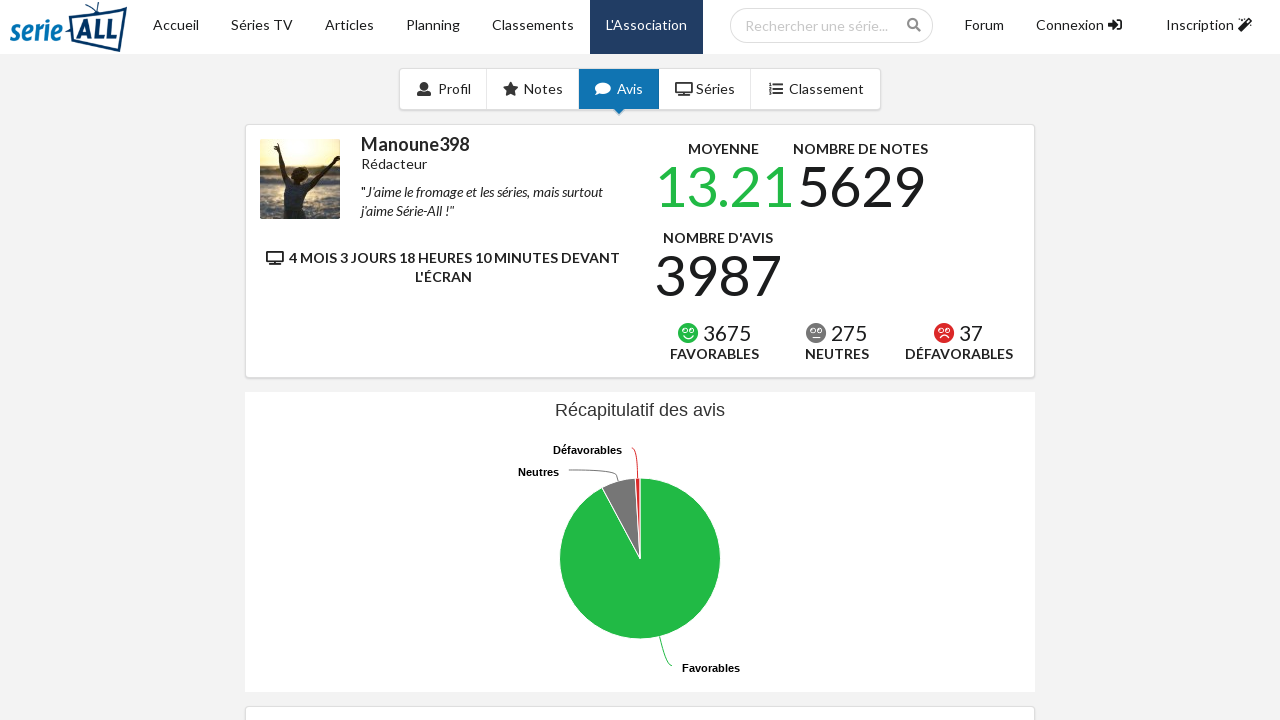

--- FILE ---
content_type: text/html; charset=UTF-8
request_url: https://serieall.fr/profil/manoune398/avis?episode=4
body_size: 14937
content:
<script src="//cdnjs.cloudflare.com/ajax/libs/highcharts/6.0.6/highcharts.js" charset="utf-8"></script>
<script  type="text/javascript">
    function igpzwmdfocvkblasyejqxtnhr_create(data) {
        igpzwmdfocvkblasyejqxtnhr_rendered = true;
        document.getElementById("igpzwmdfocvkblasyejqxtnhr_loader").style.display = 'none';
        window.igpzwmdfocvkblasyejqxtnhr = new Highcharts.Chart("igpzwmdfocvkblasyejqxtnhr", {
            series: data,
            "credits":{"enabled":false},"title":{"text":"R\u00e9capitulatif des avis"},"xAxis":{"categories":["Favorables","Neutres","D\u00e9favorables"]}
        });
    }
        let igpzwmdfocvkblasyejqxtnhr_rendered = false;
let igpzwmdfocvkblasyejqxtnhr_load = function () {
    if (document.getElementById("igpzwmdfocvkblasyejqxtnhr") && !igpzwmdfocvkblasyejqxtnhr_rendered) {
                    igpzwmdfocvkblasyejqxtnhr_create([{"color":["#21BA45","#767676","#db2828"],"data":[{"name":"Favorables","y":3675,"color":"#21BA45"},{"name":"Neutres","y":275,"color":"#767676"},{"name":"D\u00e9favorables","y":37,"color":"#db2828"}],"name":"Avis","type":"pie"}])
            }
};
window.addEventListener("load", igpzwmdfocvkblasyejqxtnhr_load);
document.addEventListener("turbolinks:load", igpzwmdfocvkblasyejqxtnhr_load);
</script>
<!DOCTYPE html>
<html lang="fr">
<head>
    <meta http-equiv="Content-Type" content="text/html; charset=utf-8">
<meta name="viewport" content="width=device-width, initial-scale=1">

<title>Profil de Manoune398 - Série-All</title>
<meta name="description" content="" />


<link rel="icon" href="/images/logo_v2.ico">

<!-- CSS -->
<link media="all" type="text/css" rel="stylesheet" href="https://cdn.jsdelivr.net/npm/semantic-ui@2.4.2/dist/semantic.min.css">
<link media="all" type="text/css" rel="stylesheet" href="https://serieall.fr/css/libs/jquery-ui.css">
<link media="all" type="text/css" rel="stylesheet" href="https://serieall.fr/css/libs/jquery.dataTables.min.css">

<link rel="stylesheet" type="text/css" href="/slick/slick/slick.css"/>
<link rel="stylesheet" type="text/css" href="/slick/slick/slick-theme.css"/>

<link media="all" type="text/css" rel="stylesheet" href="https://serieall.fr/css/fontawesome-free-5.8.2-web/css/all.min.css">
<link media="all" type="text/css" rel="stylesheet" href="https://serieall.fr/css/style.css">

<!-- Matomo -->
<script type="text/javascript">
  var _paq = window._paq || [];
  /* tracker methods like "setCustomDimension" should be called before "trackPageView" */
  _paq.push(['trackPageView']);
  _paq.push(['enableLinkTracking']);
  (function() {
    var u="//analytics.serieall.fr/";
    _paq.push(['setTrackerUrl', u+'matomo.php']);
    _paq.push(['setSiteId', '1']);
    var d=document, g=d.createElement('script'), s=d.getElementsByTagName('script')[0];
    g.type='text/javascript'; g.async=true; g.defer=true; g.src=u+'matomo.js'; s.parentNode.insertBefore(g,s);
  })();
</script>
<!-- End Matomo Code -->
</head>
<body>
    <div class="ui sidebar vertical menu">
        <div class="item">
            <div class="ui search mobile showDropdown">
                <div class="ui icon input">
                    <input class="prompt" type="text" placeholder="Rechercher une série...">
                    <i class="search icon"></i>
                </div>
                <div class="results"></div>
            </div>
        </div>
        <a href="https://serieall.fr" class="item
                   ">
            <i class="home icon"></i>
            Accueil
        </a>
        <a href="https://serieall.fr/series" class="item
           ">
            <i class="tv icon"></i>
            Séries TV
        </a>
        <a href="https://serieall.fr/articles" class="item
            ">
            <i class="file text outline icon"></i>
            Articles
        </a>
        <a href="https://serieall.fr/planning" class="item
            ">
            <i class="calendar icon"></i>
            Planning
        </a>
        <a href="https://serieall.fr/classements" class="item
            ">
            <i class="trophy icon"></i>
            Classements
        </a>
        <a href="https://serieall.fr/association" class="b-darkBlueSA t-white item
            ">
            <i class="building icon"></i>
            L'Association
        </a>
        <a href="https://forum.serieall.fr" class="item
            ">
            <i class="comment icon"></i>
            Forum
        </a>
                    <a class="clickLogin item">
                Connexion
                <i class="sign in icon"></i>
            </a>
            <a class="clickRegister item">
                Inscription
                <i class="wizard icon"></i>
            </a>
            </div>
    <div class="pushable">
        <div class="ui tablet only mobile only grid header">
            <div class="ui secondary pointing fluid menu">
                <a class="item sidebarIcon"><i class="big sidebar icon"></i>Menu</a>
                <div class="right secondary pointing stackable menu">
                    <a href="/"><img src="/images/logo_v2_ho.png" alt="logo_serieall" height="50px"/></a>
                </div>
            </div>
        </div>
        <div class="ui computer only grid header">
            <div class="ui  secondary pointing fluid stackable menu" id="header">
                <a href="/"><img src="/images/logo_v2_ho.png" alt="logo_serieall" height="50px"/></a>
                <a href="https://serieall.fr" class="item
                    ">
                    Accueil
                </a>
                <a href="https://serieall.fr/series" class="item
                    ">
                    Séries TV
                </a>
                <a href="https://serieall.fr/articles" class="item
                   ">
                    Articles
                </a>
                <a href="https://serieall.fr/planning" class="item
                   ">
                    Planning
                </a>
                <a href="https://serieall.fr/classements" class="item
                    ">
                    Classements
                </a>
                <a href="https://serieall.fr/association" class="b-darkBlueSA t-white item
                    ">
                    L'Association
                </a>
                <div class="right secondary pointing stackable menu">
                    <div class="item ui scrolling search dropdown showDropdown">
                        <div class="ui icon input">
                            <input class="prompt" placeholder="Rechercher une série...">
                            <i class="search icon"></i>
                        </div>
                        <div class="results"></div>
                    </div>

                    <a href="https://forum.serieall.fr" class="item
                        ">
                        Forum
                    </a>
                                            <a class="clickLogin item
                            ">
                            <div>
                                Connexion
                                <i class="sign in icon"></i>
                            </div>
                        </a>
                        <a class="clickRegister item
                            ">
                            <div>
                                Inscription
                                <i class="wizard icon"></i>
                            </div>
                        </a>
                                    </div>
            </div>
        </div>

        
        
        <div class="ui centered stackable grid" id="content">
                <div class="ui ten wide column">
        <div class="ui center aligned">
            <div class="ui stackable compact pointing menu">
                <a class="item" href="https://serieall.fr/profil/manoune398">
                    <i class="user icon"></i>
                    Profil
                </a>
                <a class="item" href="https://serieall.fr/profil/manoune398/notes">
                    <i class="star icon"></i>
                    Notes
                </a>
                <a class="active item">
                    <i class="comment icon"></i>
                    Avis
                </a>
                <a class="item" href="https://serieall.fr/profil/manoune398/series">
                    <i class="tv icon"></i>
                    Séries
                </a>
                <a class="item" href="https://serieall.fr/profil/manoune398/classements">
                    <i class="ordered list icon"></i>
                    Classement
                </a>
                            </div>
        </div>

        <div class="ui segment">
            <div class="ui grid stackable">
                <div class="eight wide column">
                    <div class="ui items">
                        <div class="item">
                            <span class="ui tiny image">
                                <img src="https://secure.gravatar.com/avatar/ed2a3d71379b68e8435a08ce988a925c?s=80&amp;r=g&amp;d=identicon" alt="Avatar de Manoune398">
                            </span>
                            <div class="content">
                                <a class="header">Manoune398</a><br />
                                <span class="ui purple text">Rédacteur</span>
                                <div class="description">
                                    <p>"<i>J&#039;aime le fromage et les séries, mais surtout j&#039;aime Série-All !"</i></p>
                                </div>
                            </div>
                        </div>
                        <div class="ui statistic">
                            <div class="label">
                                <i class="tv icon"></i>
                                4 mois 3 jours 18 heures 10 minutes devant l'écran
                            </div>
                        </div>
                    </div>
                </div>
                <div class="ui center aligned eight wide column">
                    <div class="ui three statistics">
                        <div class="ui statistic">
                            <div class="label">
                                Moyenne
                            </div>
                            <div class="value">
                                <span class="ui t-green">13.21</span>
                            </div>
                        </div>
                        <div class="ui statistic">
                            <div class="label">
                                Nombre de notes
                            </div>
                            <div class="value">
                                5629
                            </div>
                        </div>
                        <div class="ui statistic">
                            <div class="label">
                                Nombre d'avis
                            </div>
                            <div class="value">
                                3987
                            </div>
                        </div>
                    </div>
                    <br>
                    <div class="ui mini three statistics">
                        <div class="statistic">
                            <div class="value">
                                <i class="green smile icon"></i>
                                                                    3675
                                                            </div>
                            <div class="label">
                                Favorables
                            </div>
                        </div>
                        <div class="statistic">
                            <div class="value">
                                <i class="grey meh icon"></i>
                                                                    275
                                                            </div>
                            <div class="label">
                                Neutres
                            </div>
                        </div>
                        <div class="statistic">
                            <div class="value">
                                <i class="red frown icon"></i>
                                                                    37
                                                            </div>
                            <div class="label">
                                Défavorables
                            </div>
                        </div>
                    </div>
                </div>
            </div>
        </div>
        <div class="chartMean column">
            <div id="igpzwmdfocvkblasyejqxtnhr"  style='height: 300px !important;' >
</div>
<div id="igpzwmdfocvkblasyejqxtnhr_loader" style="
    display: flex;
    justify-content: center;
    opacity: 1;
    align-items: center;
    height: 300px;
    
">
    <svg width="50" height="50" viewBox="0 0 38 38" xmlns="http://www.w3.org/2000/svg">
        <defs>
            <linearGradient x1="8.042%" y1="0%" x2="65.682%" y2="23.865%" id="a">
                <stop stop-color="#22292F" stop-opacity="0" offset="0%"/>
                <stop stop-color="#22292F" stop-opacity=".631" offset="63.146%"/>
                <stop stop-color="#22292F" offset="100%"/>
            </linearGradient>
        </defs>
        <g fill="none" fill-rule="evenodd">
            <g transform="translate(1 1)">
                <path d="M36 18c0-9.94-8.06-18-18-18" id="Oval-2" stroke="url(#a)" stroke-width="2">
                    <animateTransform
                        attributeName="transform"
                        type="rotate"
                        from="0 18 18"
                        to="360 18 18"
                        dur="0.9s"
                        repeatCount="indefinite" />
                </path>
                <circle fill="#22292F" cx="36" cy="18" r="1">
                    <animateTransform
                        attributeName="transform"
                        type="rotate"
                        from="0 18 18"
                        to="360 18 18"
                        dur="0.9s"
                        repeatCount="indefinite" />
                </circle>
            </g>
        </g>
    </svg>
</div>

        </div>

        <div id="segmentShow" class="ui segment">
            <h1>Avis sur les séries</h1>
            <div class="ui floating labeled icon dropdown filterShow button">
    <i class="filter icon"></i>
    <span class="text">Filtrer</span>
    <div class="menu">
        <div class="item" data-value="all">
            <i class="comments icon"></i>
            Tous les avis
        </div>
        <div class="item" data-value="1">
            <i class="green smile icon"></i>
            Avis favorables
        </div>
        <div class="item" data-value="2">
            <i class="grey meh icon"></i>
            Avis neutres
        </div>
        <div class="item" data-value="3">
            <i class="red frown icon"></i>
            Avis défavorables
        </div>
    </div>
</div>

<div class="ui floating labeled icon dropdown filterShow button">
    <i class="sort icon"></i>
    <span class="text">Trier</span>
    <div class="menu">
        <div class="item" data-value="1">
            <i class="sort alphabet down icon"></i>
            Par nom de série
        </div>
        <div class="item" data-value="2">
            <i class="clock icon"></i>
            Par chronologie
        </div>
    </div>
</div>

            <div id="cardsShows" class="ui basic segment">
                <div id="cardsRates" class="ui four stackable cards">
                    <div class="card">
                <div class="image">
                                            <img src="/images/original/13-reasons-why-banner.jpg" alt="Image de la série">
                                    </div>
                <div class="content">
                                            <a class="header" href="https://serieall.fr/serie/13-reasons-why">13 Reasons Why</a>
                                    </div>
                <div class="extra">
                    <b>Avis
                                                    <span class="t-grey">Neutre</span>
                                            </b><br>
                    <a class="readAvis" modal="Show-1835"  href="#">Lire l'avis</a>
                </div>
            </div>

            <div id="Show-1835" class="ui modal">
                <div class="header">L'avis de Manoune398 sur
                                            13 Reasons Why
                     </div>
                <div class="content">
                    <p>Difficile de conseiller une s&eacute;rie &agrave; quelqu&#39;un en lui demandant de seulement regarder les deux premi&egrave;res saisons... Mais c&#39;est pourtant le cas.&nbsp;<em>13 Reasons Why&nbsp;</em>avait bien commenc&eacute;, adaptant le roman dans un ton amer, dur et juste. Les probl&egrave;mes auxquels font face les adolescents sont tr&egrave;s bien expos&eacute;s puis explor&eacute;s, parfois avec maladresse mais toujours avec de l&#39;honn&ecirc;tet&eacute;. Le pari &eacute;tait risqu&eacute;, mais la deuxi&egrave;me saison vaut le coup, pour avoir complexifi&eacute;&nbsp;les personnages et leurs vies, avec en fond le th&egrave;me r&eacute;current du consentement et un rapport pertinent de la r&eacute;alit&eacute;.</p>

<p>Puis, il y a la troisi&egrave;me saison... Et on ne parle plus de la m&ecirc;me chose. Si c&#39;&eacute;tait seulement une baisse de qualit&eacute;, ce serait encore envisageable de conseiller la s&eacute;rie, mais le probl&egrave;me devient moral. Les d&eacute;cisions que prennent les personnages, le choix de la narration et ce qui se passe au fil des &eacute;pisodes fait vraiment peur, surtout apr&egrave;s deux saisons dans lesquelles on peut se retrouver et se questionner. L&#39;&eacute;pisode final est scandaleux &agrave; mon sens. Ensuite, la quatri&egrave;me saison n&#39;est pas aussi terrible mais elle est tout de m&ecirc;me tr&egrave;s tr&egrave;s moyenne. La d&eacute;pression et les autres th&egrave;mes autrefois abord&eacute;s avec raison et sensibilit&eacute; ne servent que l&#39;histoire et les besoins dramatiques/th&eacute;&acirc;traux de la s&eacute;rie.&nbsp;</p>

<p>La s&eacute;rie est un g&acirc;chis, elle s&#39;est perdue dans les m&eacute;andres des pires&nbsp;<em>teen shows&nbsp;</em>en essayant de toujours faire plus triste, dramatique ou sombre. &Agrave; vouloir parler de tout, elle finit par ne parler de rien et manque cruellement de finesse et de relief dans ses dialogues et ses intrigues.</p>

<p>Donc oui, je conseille les deux premi&egrave;res saisons qui correspondent un &agrave; arc entier. En revanche, les deux derni&egrave;res sont &agrave; oublier, voire &agrave; bannir.</p>

                </div>
            </div>
                    <div class="card">
                <div class="image">
                                            <img src="/images/original/30-rock-banner.jpg" alt="Image de la série">
                                    </div>
                <div class="content">
                                            <a class="header" href="https://serieall.fr/serie/30-rock">30 Rock</a>
                                    </div>
                <div class="extra">
                    <b>Avis
                                                    <span class="t-green">Favorable</span>
                                            </b><br>
                    <a class="readAvis" modal="Show-122"  href="#">Lire l'avis</a>
                </div>
            </div>

            <div id="Show-122" class="ui modal">
                <div class="header">L'avis de Manoune398 sur
                                            30 Rock
                     </div>
                <div class="content">
                    <p><em>30 Rock&nbsp;</em>est une s&eacute;rie sur la t&eacute;l&eacute;vision, elle est absolument am&eacute;ricaine de bout en bout et demande de l&#39;humour r&eacute;f&eacute;rentiel et orient&eacute; culture US. Elle oublie la&nbsp;<em>writer&#39;s room&nbsp;</em>durant les deux derni&egrave;res saisons et devient de plus en plus orient&eacute;e Jack et Liz, mais &ccedil;a reste une s&eacute;rie bien &eacute;crite, rythm&eacute;e, avec une bonne distribution et des id&eacute;es cr&eacute;atives. Je n&#39;&eacute;tais pas hyper triste de quitter la s&eacute;rie &agrave; sa fin et je ne pense pas que les personnages soient les plus attachants qui soient, pourtant j&#39;ai appr&eacute;ci&eacute; leur compagnie, la place de New York et les blagues m&eacute;ta.&nbsp;<em>30 Rock&nbsp;</em>est quand m&ecirc;me bien cibl&eacute;e, mais elle fonctionne.</p>

                </div>
            </div>
                    <div class="card">
                <div class="image">
                                            <img src="/images/original/a-to-z-banner.jpg" alt="Image de la série">
                                    </div>
                <div class="content">
                                            <a class="header" href="https://serieall.fr/serie/a-to-z">A to Z</a>
                                    </div>
                <div class="extra">
                    <b>Avis
                                                    <span class="t-grey">Neutre</span>
                                            </b><br>
                    <a class="readAvis" modal="Show-1109"  href="#">Lire l'avis</a>
                </div>
            </div>

            <div id="Show-1109" class="ui modal">
                <div class="header">L'avis de Manoune398 sur
                                            A to Z
                     </div>
                <div class="content">
                    Sympathique, mais j'avoue n'avoir pas ressenti le petit truc qui fait tomber sous le charme. Je ne suis pas sûre de regarder tous les épisodes, il va falloir qu'elle fasse ses preuves.
                </div>
            </div>
                    <div class="card">
                <div class="image">
                                            <img src="/images/original/agatha-all-along-138501-banner.jpg" alt="Image de la série">
                                    </div>
                <div class="content">
                                            <a class="header" href="https://serieall.fr/serie/agatha-all-along-138501">Agatha All Along</a>
                                    </div>
                <div class="extra">
                    <b>Avis
                                                    <span class="t-green">Favorable</span>
                                            </b><br>
                    <a class="readAvis" modal="Show-2661"  href="#">Lire l'avis</a>
                </div>
            </div>

            <div id="Show-2661" class="ui modal">
                <div class="header">L'avis de Manoune398 sur
                                            Agatha All Along
                     </div>
                <div class="content">
                    <p>Pas friande du MCU mais cible parfaite de toute s&eacute;rie fantastique&nbsp;<em>witchy</em>, je ne pouvais r&eacute;sister &agrave;&nbsp;<em>Agatha All Along</em>. Je ne savais pas trop &agrave; quoi m&#39;attendre, s&ucirc;rement &agrave; quelque chose de divertissant, sympathique pour l&#39;automne et la&nbsp;<em>spooky season</em>, sans trop d&#39;engagement. Et le d&eacute;but correspond &agrave; cela. Cependant, plus les &eacute;pisodes avancent et plus l&#39;histoire happe, les personnages aussi, et l&#39;&eacute;motion se fait une place. Kathryn Hahn, qui est toujours g&eacute;niale, l&#39;est encore plus ici ; elle &eacute;tait faite pour ce r&ocirc;le et son amusement se ressent, tout comme son engagement. Les autres personnages (notamment Lilia) ne sont pas en reste et la dynamique de groupe fonctionne. Il y a des myst&egrave;res, de l&#39;humour, de la magie... L&#39;ensemble est bien ficel&eacute;, prenant, &ccedil;a fait vraiment plaisir. Je me suis beaucoup amus&eacute;e mais j&#39;ai aussi &eacute;t&eacute; touch&eacute;e. Une s&eacute;rie que je pourrais regarder de nouveau, sans probl&egrave;me !</p>

                </div>
            </div>
            </div>

    <div id="paginateShow" class="ui center aligned p-1">
        <div class="ui pagination menu">
        
                    <div class="disabled item">&laquo;</div>
        
        
                    
            
            
                                                                        <a class="active item">1</a>
                                                                                <a class="item" href="https://serieall.fr/profil/manoune398/avis?show=2">2</a>
                                                                                <a class="item" href="https://serieall.fr/profil/manoune398/avis?show=3">3</a>
                                                                                <a class="item" href="https://serieall.fr/profil/manoune398/avis?show=4">4</a>
                                                                                <a class="item" href="https://serieall.fr/profil/manoune398/avis?show=5">5</a>
                                                                                <a class="item" href="https://serieall.fr/profil/manoune398/avis?show=6">6</a>
                                                                                <a class="item" href="https://serieall.fr/profil/manoune398/avis?show=7">7</a>
                                                                                <a class="item" href="https://serieall.fr/profil/manoune398/avis?show=8">8</a>
                                                                                <a class="item" href="https://serieall.fr/profil/manoune398/avis?show=9">9</a>
                                                                                <a class="item" href="https://serieall.fr/profil/manoune398/avis?show=10">10</a>
                                                                    
                            <div class="disabled item">...</div>
            
            
                                
            
            
                                                                        <a class="item" href="https://serieall.fr/profil/manoune398/avis?show=23">23</a>
                                                                                <a class="item" href="https://serieall.fr/profil/manoune398/avis?show=24">24</a>
                                                        
        
                    <a class="item" href="https://serieall.fr/profil/manoune398/avis?show=2" rel="next">&raquo;</a>
            </div>

    </div>
            </div>
        </div>

        <div id="segmentSeason" class="ui segment">
            <h1>Avis sur les saisons</h1>
            <div class="ui floating labeled icon dropdown filterSeason button">
    <i class="filter icon"></i>
    <span class="text">Filtrer</span>
    <div class="menu">
        <div class="item" data-value="all">
            <i class="comments icon"></i>
            Tous les avis
        </div>
        <div class="item" data-value="1">
            <i class="green smile icon"></i>
            Avis favorables
        </div>
        <div class="item" data-value="2">
            <i class="grey meh icon"></i>
            Avis neutres
        </div>
        <div class="item" data-value="3">
            <i class="red frown icon"></i>
            Avis défavorables
        </div>
    </div>
</div>

<div class="ui floating labeled icon dropdown filterSeason button">
    <i class="sort icon"></i>
    <span class="text">Trier</span>
    <div class="menu">
        <div class="item" data-value="1">
            <i class="sort alphabet down icon"></i>
            Par nom de série
        </div>
        <div class="item" data-value="2">
            <i class="clock icon"></i>
            Par chronologie
        </div>
    </div>
</div>

                <div id="cardsSeasons" class="ui basic segment">
                    <div id="cardsRates" class="ui four stackable cards">
                    <div class="card">
                <div class="image">
                                        <img src="/images/original/13-reasons-why-banner.jpg" alt="Image de la série">
                                    </div>
                <div class="content">
                                            <a class="header" href="https://serieall.fr/saison/13-reasons-why/1"> 13 Reasons Why Saison 1</a>
                                    </div>
                <div class="extra">
                    <b>Avis
                                                    <span class="t-green">Favorable</span>
                                            </b><br>
                    <a class="readAvis" modal="Season-1835"  href="#">Lire l'avis</a>
                </div>
            </div>

            <div id="Season-1835" class="ui modal">
                <div class="header">L'avis de Manoune398 sur
                                            13 Reasons Why / Saison 1
                     </div>
                <div class="content">
                    J'ai lu le livre (en version originale, en plus) il y environ deux ans de cela, donc j'ai été curieuse de voir l'adaptation télévisée.

Je me souviens avoir été perplexe après la lecture du livre, et j'ai ressenti le même malaise lors du visionnage. En fait, le format est original mais il est un peu sensationnaliste : "welcome to your tape".

C'est un paradoxe qui me gêne un petit peu ; la série est très bonne, honnêtement. Les acteurs jouent très bien, les thèmes de la (non-)communication, des secrets, de l'importance de cet âge si particulier, de comment la vie peut basculer sans même que l'on s'en rende compte, de l'affirmation de soi, de savoir faire la part des choses, de la dépression, du suicide, du viol... Et puis, on a ce côté très "fiction" qui ressort avec le fait qu'une fille qui vient de se suicider passe des cassettes où elle raconte toutes les horreurs qui lui sont arrivées, mais que ce ne soit qu'avec la onzième personne que la situation change. Alors que les dix autres personnes, plus ou moins, ne sont pas des monstres... Tony revient d'ailleurs à la réalité dans le dernier épisode. On se dit : "mais pourquoi pas avant, c'est stupide." 

Enfin, il y aura une seconde saison, inutile, selon moi, car elle aurait été beaucoup plus efficace en mini-série, et par efficace j'entends pour les spectateurs, en tant qu'outil de sensibilisation et de prévention. Mais comme notre beau monde tout capitaliste n'est pas aussi humain que je pourrais l'espérer, Netflix fera une seconde saison. C'est un peu dommage, elle aurait mérité un petit ton doux-amer pour sa fin.

Non, cette série est bonne, elle est bouleversante et très nuancée, elle démontre parfaitement des personnages normaux, très humains, dans toute leur complexité. Et Hannah, elle a aussi fait des erreurs et des choix qui l'ont conduit à cet acte. J'ai aimé cela. Qu'elle ait aussi cru voir des choses qui ne se sont pas passées comme telles. Qu'elle était malheureuse et qu'elle avait le droit de choisir ce qui lui convenait ou non (comme le poème publié par exemple, qui semble anodin). Il n'y a pas de raison précise, même après le visionnage des cassettes. C'est elle, et tout le monde l'a laissée, personne ne l'a rattrapée. C'est juste une escalade d'événements qui s'enchaînent, malgré elle et malgré eux (à part Bryce bien sûr). J'ai aussi "adoré" la place des adultes, c'est-à-dire des gens assez inutiles qui ont fait peut-être plus de mal que les adolescents. Parce que eux, ils auraient du comprendre et se douter que tout le monde n'était pas bien traité. Kat le dit bien lors de sa déposition. Et Mr. Porter, Jessica le résume bien : "you saw what it's like when a girl asks for help" C'est ça qui m'a fait le plus bondir, et j'espère que certains y verront là l'opportunité de se comporter différemment.

Des vrais cons, des petits cons parce qu'ils ont dix-sept ans, des petits cons parce qu'ils n'ont pas confiance en eux, des adolescents qui ne se parlent pas, ne se regardent pas, croient qu'ils ne font pas de mal.

Mais toutes les actions ont des conséquences.

Je la recommande, mais je pense que les âmes fragiles/sensibles qui sont dans cette période de l'adolescence, doivent en parler et ne par regarder trop d'épisodes à la fois. Car même moi, ça m'a rappelé des choses mais honnêtement, ça m'a aussi fait l'effet d'une petite thérapie. Mais je suis plus vieille, donc c'est un peu différent.
                </div>
            </div>
                    <div class="card">
                <div class="image">
                                        <img src="/images/original/13-reasons-why-banner.jpg" alt="Image de la série">
                                    </div>
                <div class="content">
                                            <a class="header" href="https://serieall.fr/saison/13-reasons-why/2"> 13 Reasons Why Saison 2</a>
                                    </div>
                <div class="extra">
                    <b>Avis
                                                    <span class="t-green">Favorable</span>
                                            </b><br>
                    <a class="readAvis" modal="Season-1835"  href="#">Lire l'avis</a>
                </div>
            </div>

            <div id="Season-1835" class="ui modal">
                <div class="header">L'avis de Manoune398 sur
                                            13 Reasons Why / Saison 2
                     </div>
                <div class="content">
                    <p>Cette saison s&#39;est progressivement mise en place&nbsp;avec un d&eacute;part un peu lent, un peu lourd, mais qui au fil des &eacute;pisodes arrive &agrave; prendre son envol pour r&eacute;ellement complexifier et enrichir l&#39;histoire de base.</p>

<p>Que ce soit le personnage d&#39;Hannah, les personnages secondaires (heureusement, puisque c&#39;est eux qui restent pour nous offrir une troisi&egrave;me saison), les diff&eacute;rents point de vue, les faiblesses du syst&egrave;me judiciaire, les difficult&eacute;s &agrave; parler dans un monde o&ugrave; tout est encore &agrave; faire question place de la femme etc., tout a bien &eacute;t&eacute; trait&eacute;.</p>

<p>J&#39;ai trouv&eacute; cette deuxi&egrave;me saison plus qualitative que la premi&egrave;re, car beaucoup plus ancr&eacute;e dans le r&eacute;el, plus dure mais aussi plus juste. Les auteurs sont &eacute;galement parvenus &agrave; lier l&#39;histoire d&#39;Hannah (et les cassettes) avec le pr&eacute;sent pour faire &eacute;voluer les personnages tout en la gardant au centre de l&#39;histoire, et c&#39;est assez rare que ce genre de situation soit bien g&eacute;r&eacute;e donc je suis vraiment satisfaite de la construction des &eacute;pisodes et de la saison en g&eacute;n&eacute;ral.</p>

<p>La s&eacute;rie est pr&ecirc;te &agrave; passer &agrave; autre chose et &agrave; se concentrer sur l&#39;&eacute;volution des autres personnages en gardant le souvenir d&#39;Hannah, car tout le monde a une histoire qui s&#39;est d&eacute;velopp&eacute;e cette ann&eacute;e, tout le monde est apte &agrave; porter le poids d&#39;une nouvelle saison, m&ecirc;me si Hannah n&#39;est plus l&agrave;.</p>

<p>La seule condition est de garder cette envie d&#39;aborder des th&eacute;matiques difficiles, mais actuelles, sur l&#39;adolescence et la soci&eacute;t&eacute; am&eacute;ricaine (ou occidentale). Si &ccedil;a tourne au simple teen&nbsp;show, ce ne sera plus int&eacute;ressant, mais s&#39;ils se d&eacute;merdent bien &ccedil;a peut vraiment marcher.</p>

<p>Et j&#39;&eacute;tais la premi&egrave;re sceptique quant &agrave; une deuxi&egrave;me saison...</p>

<p>Faire attention tout de m&ecirc;me, je sus d&#39;accord que &ccedil;a peut vraiment &ecirc;tre d&eacute;rangeant pour les &acirc;mes sensibles (surtout adolescentes). Je conseille de ne pas regarder trop d&#39;&eacute;pisodes d&#39;un coup, ou d&#39;&ecirc;tre accompagn&eacute;. Ils le disent au d&eacute;but, et je suis assez d&#39;accord avec eux. Il y a un truc dans cette s&eacute;rie qui fait qu&#39;elle est vraiment diff&eacute;rente des autres.</p>

                </div>
            </div>
                    <div class="card">
                <div class="image">
                                        <img src="/images/original/13-reasons-why-banner.jpg" alt="Image de la série">
                                    </div>
                <div class="content">
                                            <a class="header" href="https://serieall.fr/saison/13-reasons-why/3"> 13 Reasons Why Saison 3</a>
                                    </div>
                <div class="extra">
                    <b>Avis
                                                    <span class="t-red">Défavorable</span>
                                            </b><br>
                    <a class="readAvis" modal="Season-1835"  href="#">Lire l'avis</a>
                </div>
            </div>

            <div id="Season-1835" class="ui modal">
                <div class="header">L'avis de Manoune398 sur
                                            13 Reasons Why / Saison 3
                     </div>
                <div class="content">
                    <p>Une troisi&egrave;me saison qui s&#39;annon&ccedil;ait prometteuse mais qui se r&eacute;v&egrave;le &ecirc;tre d&eacute;cevante sur sa fin. Le format est faible, avec un choix de narration que je n&#39;ai pas trouv&eacute; judicieux. Treize &eacute;pisodes, c&#39;est beaucoup trop et l&#39;intrigue tourne en rond. La fin est, selon moi, scandaleuse. Pris dans l&#39;intrigue principale, le sc&eacute;nario ne parvient pas &agrave; raconter autre chose et perd de sa puissance sur des sujets essentiels.</p>

<p>Malgr&eacute; tout, des personnages comme Jessica ou Tyler restent tr&egrave;s int&eacute;ressants, tout comme Clay qui continue d&#39;&ecirc;tre le point d&#39;ancrage. C&#39;est dommage, surtout quand on voit que c&#39;est une s&eacute;rie qui peut avoir un r&eacute;el impact sur certaines personnes. La violence finit par faire partie int&eacute;grante de l&#39;histoire plut&ocirc;t que d&#39;&ecirc;tre seulement racont&eacute;e et/ou d&eacute;nonc&eacute;e, et &ccedil;a g&acirc;che les premi&egrave;res intentions.</p>

                </div>
            </div>
                    <div class="card">
                <div class="image">
                                        <img src="/images/original/13-reasons-why-banner.jpg" alt="Image de la série">
                                    </div>
                <div class="content">
                                            <a class="header" href="https://serieall.fr/saison/13-reasons-why/4"> 13 Reasons Why Saison 4</a>
                                    </div>
                <div class="extra">
                    <b>Avis
                                                    <span class="t-grey">Neutre</span>
                                            </b><br>
                    <a class="readAvis" modal="Season-1835"  href="#">Lire l'avis</a>
                </div>
            </div>

            <div id="Season-1835" class="ui modal">
                <div class="header">L'avis de Manoune398 sur
                                            13 Reasons Why / Saison 4
                     </div>
                <div class="content">
                    <p>Une derni&egrave;re saison en demi-teinte pour&nbsp;<em>13 Reasons Why&nbsp;</em>car elle part dans tous les sens, essayant de parler de sujets importants tout en faisant &eacute;voluer les personnages, sans oublier l&#39;intrigue en elle-m&ecirc;me qu&#39;il faut continuer d&#39;alimenter. Et &ccedil;a ne fonctionne pas. Parce qu&#39;&agrave; force de vouloir parler de tout, on finit par ne parler de rien, et des &eacute;v&egrave;nements qui auraient pu &ecirc;tre forts en &eacute;motion et puissants, ne le sont pas.</p>

<p>La s&eacute;rie &eacute;tait d&eacute;j&agrave; perdue pour moi, apr&egrave;s la d&eacute;sastreuse fin de la troisi&egrave;me saison. Je trouve qu&#39;il y a cette id&eacute;e un peu trop v&eacute;hicul&eacute;e selon laquelle certaines personnes m&eacute;riteraient ou non de mourir, et passer autant de temps sur &ccedil;a, ce n&#39;est pas bon. Des proc&eacute;d&eacute;s sont utilis&eacute;s &agrave; des fins narratives mais ne sont pas explor&eacute;s en profondeur, ce qui rend l&#39;ensemble superficiel. C&#39;est un&nbsp;<em>teen show</em>&nbsp;classique, sensationnaliste et assez peu cr&eacute;dible &agrave; la fin. Et c&#39;est bien dommage, parce que c&#39;est typiquement le genre de programme qui peut avoir un impact. Mais cette saison a prouv&eacute; que la s&eacute;rie ne parvenait plus &agrave; faire dans le juste, simple et r&eacute;aliste.</p>

                </div>
            </div>
            </div>

    <div id="paginateSeason" class="ui center aligned p-1">
        <div class="ui pagination menu">
        
                    <div class="disabled item">&laquo;</div>
        
        
                    
            
            
                                                                        <a class="active item">1</a>
                                                                                <a class="item" href="https://serieall.fr/profil/manoune398/avis?season=2">2</a>
                                                                                <a class="item" href="https://serieall.fr/profil/manoune398/avis?season=3">3</a>
                                                                                <a class="item" href="https://serieall.fr/profil/manoune398/avis?season=4">4</a>
                                                                                <a class="item" href="https://serieall.fr/profil/manoune398/avis?season=5">5</a>
                                                                                <a class="item" href="https://serieall.fr/profil/manoune398/avis?season=6">6</a>
                                                                                <a class="item" href="https://serieall.fr/profil/manoune398/avis?season=7">7</a>
                                                                                <a class="item" href="https://serieall.fr/profil/manoune398/avis?season=8">8</a>
                                                                                <a class="item" href="https://serieall.fr/profil/manoune398/avis?season=9">9</a>
                                                                                <a class="item" href="https://serieall.fr/profil/manoune398/avis?season=10">10</a>
                                                                    
                            <div class="disabled item">...</div>
            
            
                                
            
            
                                                                        <a class="item" href="https://serieall.fr/profil/manoune398/avis?season=90">90</a>
                                                                                <a class="item" href="https://serieall.fr/profil/manoune398/avis?season=91">91</a>
                                                        
        
                    <a class="item" href="https://serieall.fr/profil/manoune398/avis?season=2" rel="next">&raquo;</a>
            </div>

    </div>
                </div>
        </div>

        <div id="segmentEpisode" class="ui segment">
            <h1>Avis sur les épisodes</h1>
            <div class="ui floating labeled icon dropdown filterEpisode button">
    <i class="filter icon"></i>
    <span class="text">Filtrer</span>
    <div class="menu">
        <div class="item" data-value="all">
            <i class="comments icon"></i>
            Tous les avis
        </div>
        <div class="item" data-value="1">
            <i class="green smile icon"></i>
            Avis favorables
        </div>
        <div class="item" data-value="2">
            <i class="grey meh icon"></i>
            Avis neutres
        </div>
        <div class="item" data-value="3">
            <i class="red frown icon"></i>
            Avis défavorables
        </div>
    </div>
</div>

<div class="ui floating labeled icon dropdown filterEpisode button">
    <i class="sort icon"></i>
    <span class="text">Trier</span>
    <div class="menu">
        <div class="item" data-value="1">
            <i class="sort alphabet down icon"></i>
            Par nom de série
        </div>
        <div class="item" data-value="2">
            <i class="clock icon"></i>
            Par chronologie
        </div>
    </div>
</div>

            <div id="cardsEpisodes" class="ui basic segment">
                <div id="cardsRates" class="ui four stackable cards">
                    <div class="card">
                <div class="image">
                                        <img src="/images/original/13-reasons-why-banner.jpg" alt="Image de la série">
                                    </div>
                <div class="content">
                                            <a class="header" href="https://serieall.fr/episode/13-reasons-why/s3e10/128613"> 13 Reasons Why / 3.10 The World Closing In </a>
                                    </div>
                <div class="extra">
                    <b>Avis
                                                    <span class="t-green">Favorable</span>
                                            </b><br>
                    <a class="readAvis" modal="Episode-1835"  href="#">Lire l'avis</a>
                </div>
            </div>

            <div id="Episode-1835" class="ui modal">
                <div class="header">L'avis de Manoune398 sur
                                            13 Reasons Why / 3.10 The World Closing In
                     </div>
                <div class="content">
                    <p>Avec cet &eacute;pisode, o&ugrave; Ani est beaucoup moins pr&eacute;sente, la s&eacute;rie repart un peu dans le temps et cela prouve que son plus haut niveau restera toujours la premi&egrave;re saison et l&#39;histoire d&#39;Hannah. En proposant plus d&#39;&eacute;changes vari&eacute;s (la m&egrave;re d&#39;Hannah avec pas mal de personnages, Clay/Tony, Tony/Bryce, Justin/Clay et Justin/Jess notamment), l&#39;ensemble devient plus fluide et se d&eacute;tache de son format robotis&eacute; assez usant.&nbsp;</p>

<p>Maintenant, j&#39;ai de gros soucis avec Bryce, qui est utilis&eacute; &agrave; tort et &agrave; travers selon le bon vouloir des sc&eacute;naristes. Je pense qu&#39;il faut choisir : Bryce voulait changer ou non ? Parce que le Bryce r&eacute;cent n&#39;aurait jamais parl&eacute; comme &ccedil;a &agrave; Clay (m&ecirc;me s&#39;ils se d&eacute;testent), et ne se serait pas comport&eacute; comme &ccedil;a avec Ani. C&#39;est un peu facile de dire &quot;oui Bryce &eacute;tait con, mais regardez, l&agrave; il est gentil, oh l&agrave; il veut changer, mais en m&ecirc;me temps il est toujours un gros connard, et finalement sa mort c&#39;&eacute;tait de la l&eacute;gitime d&eacute;fense&quot;, enfin &ccedil;a manque terriblement de finesse quoi.</p>

<p>Quand un personnage du pass&eacute; sauve un &eacute;pisode du pr&eacute;sent, &ccedil;a veut &agrave; peu pr&egrave;s tout dire. Mais la fin a le m&eacute;rite de faire bouger les choses !</p>

                </div>
            </div>
                    <div class="card">
                <div class="image">
                                        <img src="/images/original/13-reasons-why-banner.jpg" alt="Image de la série">
                                    </div>
                <div class="content">
                                            <a class="header" href="https://serieall.fr/episode/13-reasons-why/s3e11/128614"> 13 Reasons Why / 3.11 There Are a Few Things I Haven&#039;t Told You </a>
                                    </div>
                <div class="extra">
                    <b>Avis
                                                    <span class="t-green">Favorable</span>
                                            </b><br>
                    <a class="readAvis" modal="Episode-1835"  href="#">Lire l'avis</a>
                </div>
            </div>

            <div id="Episode-1835" class="ui modal">
                <div class="header">L'avis de Manoune398 sur
                                            13 Reasons Why / 3.11 There Are a Few Things I Haven&#039;t Told You
                     </div>
                <div class="content">
                    <p>Le d&eacute;but est un peu longuet mais effectivement, on arrive bient&ocirc;t au bout de la saison et le plus int&eacute;ressant commence &agrave; &ecirc;tre d&eacute;voil&eacute; : ce qui s&#39;est pass&eacute; le soir du fameux match. Tous les destins se croisent ou se lient, et chaque personnage se retrouve&nbsp;un peu pris au pi&egrave;ge. Tr&egrave;s bonne sc&egrave;ne entre Jessica et Tyler, et l&#39;attention commence &eacute;galement &agrave; se porter sur Ani, qui &eacute;tait pass&eacute;e entre les mailles du filet jusqu&#39;ici. Par contre, la fin est toute pourrie : ils pensent vraiment qu&#39;ils vont r&eacute;ussir &agrave; nous faire croire que Clay est coupable ?</p>

                </div>
            </div>
                    <div class="card">
                <div class="image">
                                        <img src="/images/original/13-reasons-why-banner.jpg" alt="Image de la série">
                                    </div>
                <div class="content">
                                            <a class="header" href="https://serieall.fr/episode/13-reasons-why/s3e12/128615"> 13 Reasons Why / 3.12 And Then the Hurricane Hit </a>
                                    </div>
                <div class="extra">
                    <b>Avis
                                                    <span class="t-green">Favorable</span>
                                            </b><br>
                    <a class="readAvis" modal="Episode-1835"  href="#">Lire l'avis</a>
                </div>
            </div>

            <div id="Episode-1835" class="ui modal">
                <div class="header">L'avis de Manoune398 sur
                                            13 Reasons Why / 3.12 And Then the Hurricane Hit
                     </div>
                <div class="content">
                    <p>L&#39;intrigue de Jessica (et Tyler, du m&ecirc;me coup) reste nettement sup&eacute;rieure au reste en terme d&#39;&eacute;motion, gr&acirc;ce notamment &agrave; cette tr&egrave;s belle sc&egrave;ne dans le gymnase. Pour le reste, c&#39;est bien d&#39;enfin savoir ce qui s&#39;est pass&eacute; ce soir-l&agrave;, mais l&#39;innocence de Zach ne fait aucun doute et arriv&eacute;e &agrave; la fin de l&#39;&eacute;pisode, je ne trouve pas qu&#39;il y ait grand chose &agrave; retenir. Attendons le final !</p>

                </div>
            </div>
                    <div class="card">
                <div class="image">
                                        <img src="/images/original/13-reasons-why-banner.jpg" alt="Image de la série">
                                    </div>
                <div class="content">
                                            <a class="header" href="https://serieall.fr/episode/13-reasons-why/s3e13/128616"> 13 Reasons Why / 3.13 Let the Dead Bury the Dead </a>
                                    </div>
                <div class="extra">
                    <b>Avis
                                                    <span class="t-red">Défavorable</span>
                                            </b><br>
                    <a class="readAvis" modal="Episode-1835"  href="#">Lire l'avis</a>
                </div>
            </div>

            <div id="Episode-1835" class="ui modal">
                <div class="header">L'avis de Manoune398 sur
                                            13 Reasons Why / 3.13 Let the Dead Bury the Dead
                     </div>
                <div class="content">
                    <p>Ah.&nbsp;<em>Houston, we have a problem</em>.</p>

<p>Rarement ai-je pu voir un final aussi d&eacute;cevant que celui-ci. Au d&eacute;but de la saison, j&#39;ai &eacute;crit que la s&eacute;rie &eacute;tait utile et qu&#39;elle ne pouvait pas se tromper car elle abordait des sujets graves et importants, et que les chances de devenir mauvaises &eacute;taient minces. Malheureusement, ils ont r&eacute;ussi l&#39;impossible.</p>

<p>La v&eacute;rit&eacute; sur la mort de Bryce est trop faible. Douze &eacute;pisodes &agrave; raconter l&#39;histoire de chaque personnage afin de l&#39;innocenter, pour que le coupable se trouve en fait parmi eux...&nbsp;Cela rend la saison enti&egrave;re nulle (au sens litt&eacute;ral) et compl&egrave;tement vide de sens. Surtout quand on voit qu&#39;ils ont essay&eacute; de nous faire douter sur des personnages vraiment innocents, lan&ccedil;ant de fausses pistes inutiles. En gros, la r&eacute;solution de l&#39;intrigue = tout &ccedil;a pour &ccedil;a ? M&ecirc;me en regardant la saison de nouveau, je suis certaine de ne voir aucun indice ni dans l&#39;&eacute;criture ni dans le jeu des acteurs.</p>

<p>Enfin si c&#39;est un peu d&eacute;cevant, &ccedil;a ne s&#39;aligne pas avec la catastrophe Monty. Comment une telle s&eacute;rie, engag&eacute;e aupr&egrave;s de sujets importants, s&#39;&eacute;levant au rang de porte-parole des adolescents abus&eacute;s, peut-elle avoir l&#39;audace d&#39;&eacute;crire une fin aussi immorale ? Et sans parler de morale, &ccedil;a ne tient pas la route narrativement parlant !&nbsp;Ani reste &agrave; sa place, c&#39;est-&agrave;-dire celle d&#39;un personnage nouveau et gratuitement omniscient, qui nous sort des trucs sortis de nulle part n&#39;ayant aucun sens, &agrave; aucun niveau. &Agrave; quel moment est-ce cr&eacute;dible pour une adolescente de dix-huit ans de surplomber la police de cette mani&egrave;re ? &Ccedil;a fait vraiment beaucoup&nbsp;et &ccedil;a n&#39;aide pas Ani qui, en plus de donner l&#39;impression de s&#39;&ecirc;tre incrust&eacute;e dans la s&eacute;rie, prend les devants d&#39;une mani&egrave;re honteuse et s&#39;approprie les &eacute;v&egrave;nements pass&eacute;s alors qu&#39;elle n&#39;y a pas assist&eacute;.</p>

<p>Je ne sais pas si la s&eacute;rie s&#39;en rend compte, mais elle est finalement beaucoup plus ancr&eacute;e dans le syst&egrave;me qu&#39;elle ne le dit. Le&nbsp;<em>bad guy&nbsp;</em>Bryce s&#39;en sortait, judiciairement parlant, en fin de deuxi&egrave;me saison, mais a droit &agrave; un joli traitement de&nbsp;r&eacute;demption dans celle-ci, tandis que Monty, &agrave; l&#39;instar de Tyler, se fait b&ecirc;tement avoir :&nbsp;ils sont/ont &eacute;t&eacute;&nbsp;tous deux violents, mais sont aussi adolescents, et tous deux eux-m&ecirc;mes victimes d&#39;une certaine&nbsp;violence (Tyler et le harc&egrave;lement, Monty et son p&egrave;re). Et alors qu&#39;un vrai chemin de r&eacute;demption s&#39;offre &agrave; Tyler (c&#39;est d&#39;ailleurs le point fort de la saison),&nbsp;Monty a droit &agrave; &ccedil;a... Ce n&#39;est pas &agrave; la hauteur.</p>

<p>Donc non seulement je suis d&eacute;&ccedil;ue par beaucoup de personnages, mais en plus ils sont devenus de vrais criminels &agrave; leur tour. A force de vouloir approfondir tout et n&#39;importe quoi, les sc&eacute;naristes ont trop brouill&eacute; les lignes et c&#39;est franchement moralement honteux et/ou tr&egrave;s mal ex&eacute;cut&eacute;. Tr&egrave;s tr&egrave;s d&eacute;&ccedil;ue.</p>

                </div>
            </div>
            </div>

    <div id="paginateEpisode" class="ui center aligned p-1">
        <div class="ui pagination menu">
        
                    <a class="item" href="https://serieall.fr/profil/manoune398/avis?episode=3" rel="prev">&laquo;</a>
        
        
                    
            
            
                                                                        <a class="item" href="https://serieall.fr/profil/manoune398/avis?episode=1">1</a>
                                                                                <a class="item" href="https://serieall.fr/profil/manoune398/avis?episode=2">2</a>
                                                                                <a class="item" href="https://serieall.fr/profil/manoune398/avis?episode=3">3</a>
                                                                                <a class="active item">4</a>
                                                                                <a class="item" href="https://serieall.fr/profil/manoune398/avis?episode=5">5</a>
                                                                                <a class="item" href="https://serieall.fr/profil/manoune398/avis?episode=6">6</a>
                                                                                <a class="item" href="https://serieall.fr/profil/manoune398/avis?episode=7">7</a>
                                                                                <a class="item" href="https://serieall.fr/profil/manoune398/avis?episode=8">8</a>
                                                                                <a class="item" href="https://serieall.fr/profil/manoune398/avis?episode=9">9</a>
                                                                                <a class="item" href="https://serieall.fr/profil/manoune398/avis?episode=10">10</a>
                                                                    
                            <div class="disabled item">...</div>
            
            
                                
            
            
                                                                        <a class="item" href="https://serieall.fr/profil/manoune398/avis?episode=882">882</a>
                                                                                <a class="item" href="https://serieall.fr/profil/manoune398/avis?episode=883">883</a>
                                                        
        
                    <a class="item" href="https://serieall.fr/profil/manoune398/avis?episode=5" rel="next">&raquo;</a>
            </div>

    </div>
            </div>
        </div>
    </div>
        </div>

        <div class="ui coupled modal">
            <div id="loginModal" class="ui tiny first modal">
                <i class="close icon"></i>
                <div class="header">
                    Connexion
                </div>
                <div class="content">
                    <div id="LoginHeaderActivated" class="ui warning hidden message">
                        <div class="header">
                            Activation nécessaire
                        </div>
                        <p>Vous devez activer votre compte. Nous vous avons envoyé un e-mail de confirmation.</p>
                    </div>
                    <div id="LoginHeaderSuspended" class="ui warning hidden message">
                        <div class="header">
                            Compte suspendu
                        </div>
                        <p>Votre compte a été suspendu. Un email vous a été envoyé.</p>
                    </div>

                    <form id="formLogin" class="ui form" method="POST" action="https://serieall.fr/login">
                        <input type="hidden" name="_token" value="u1SZzaBBC2oJrZ3T7Ww2EnztfMbo2nVat8zdzjET">

                        <div class="ui required field">
                            <label>Nom d'utilisateur</label>
                            <input name="username" placeholder="Nom d'utilisateur" value="">
                            <div class="ui red hidden message"></div>
                        </div>

                        <div class="ui required field">
                            <label>Mot de passe</label>
                            <input name="password" placeholder="Mot de passe" type="password" value="">
                            <div class="ui red hidden message"></div>
                        </div>

                        <div class="field">
                            <div class="ui checkbox">
                                <input type="checkbox" id="remember" name="remember">
                                <label for="remember">Se souvenir de moi</label>
                            </div>

                            <div class="ui red hidden message"></div>
                        </div>

                        <div class="d-center">
                            <button class="ui submit positive button">Se connecter</button>
                            <br />
                            <a class="ui" href="https://serieall.fr/password/reset">Mot de passe oublié ?</a>
                        </div>
                    </form>
                    <div class="ui tertiary inverted segment">
                        <button id="goToSecondModal" class="ui fluid right labeled icon button">
                            <i class="right arrow icon"></i>
                            Pas encore membre ? Créez un compte !
                        </button>
                    </div>
                </div>
            </div>

            <div id="registerModal" class="ui tiny second modal">
                <i class="close icon"></i>
                <div class="header">
                    Inscription
                </div>
                <div class="content">

                    <div id="RegisterHeader" class="ui positive hidden message">
                        <div class="header">
                            Inscription terminée
                        </div>
                        <p>Nous vous avons envoyé un e-mail de confirmation.</p>
                    </div>

                    <form id="formRegister" class="ui form" method="POST" action="https://serieall.fr/register">
                        <input type="hidden" name="_token" value="u1SZzaBBC2oJrZ3T7Ww2EnztfMbo2nVat8zdzjET">

                        <div class="ui required field">
                            <label>Nom d'utilisateur</label>
                            <input name="username" placeholder="Nom d'utilisateur" value="">

                            <div class="ui red hidden message"></div>
                        </div>

                        <div class="ui required field">
                            <label>Adresse E-mail</label>
                            <input name="email" placeholder="Adresse e-mail" type="email" value="">

                            <div class="ui red hidden message"></div>
                        </div>

                        <div class="ui required field">
                            <label>Mot de passe</label>
                            <input name="password" placeholder="Mot de passe" type="password" value="">

                            <div class="ui red hidden message"></div>
                        </div>

                        <div class="ui required field">
                            <label>Confirmer le mot de passe</label>
                            <input name="password_confirmation" placeholder="Confirmer le mot de passe" type="password" value="">

                            <div class="ui red hidden message"></div>
                        </div>

                        <div class="ui section divider"></div>

                        <div class="ui required field">
                            <img src="https://serieall.fr/captcha/default?0SiE8ROe" id="captcha_image" alt="captcha">
                            <span id="reload_captcha" class="ui icon" data-tooltip="Changer l'image">
                                <i class="sync icon"></i>
                            </span>

                            <label for="captcha">Entrer le code</label>
                            <input type="text" name="captcha">
                            <div class="ui red hidden message"></div>
                        </div>

                        <div class="ui required field">
                            <div class="ui checkbox">
                                <input id="cgu" type="checkbox" name="cgu">
                                <label for="cgu">J'ai lu et j'accepte les <a href="https://serieall.fr/cgu">conditions générales d'utilisation</a></label>
                            </div>

                            <div class="ui red hidden message"></div>
                        </div>

                        <div class="d-center">
                            <button class="positive ui submit button">S'incrire !</button>
                        </div>
                    </form>
                </div>
            </div>
        </div>

        <div id="footer" class="ui vertical footer segment">
    <div class="ui center aligned container">
        <div class="ui centered stackable grid">
            <div class="centered three wide column columnFooter">
                <div class="columnFooter">
                    <ul class="ui list">
                        <li class="title">
                            <h3>Série-All</h3>
                        </li>
                        <li><a href="https://serieall.fr/about">À propos</a></li>
                        <li><a href="https://serieall.fr/equipe">Notre équipe</a></li>
                        <li><a href="https://serieall.fr/cgu">CGU - Mentions légales</a></li>
                        <li><a href="https://serieall.fr/contact">Nous contacter</a></li>
                    </ul>
                </div>
            </div>
            <div class="three wide column">
                <div class="columnFooter">
                    <ul class="ui list">
                        <li class="title">
                            <h3>Communauté</h3>
                        </li>
                        <li><a href="https://serieall.fr/utilisateurs">Liste des membres</a></li>
                        <li><a href="https://forum.serieall.fr">Forum</a></li>
                        <li><a href="https://serieall.fr/nous-rejoindre">Rejoindre l'équipe</a></li>
                    </ul>
                </div>
            </div>
            <div class="center aligned three wide column">
                <div class="row">
                    <a href="https://www.facebook.com/SerieAll"><i class="circular facebook f big icon"></i></a>
                </div>
                <div class="row">
                    <a href="https://twitter.com/serieall"><i class="circular twitter big icon"></i></a>
                    <a href="https://open.spotify.com/user/serieall.fr"><i class="circular spotify big icon"></i></a>
                </div>
            </div>
            <div class="three wide column">
                <div class="columnFooter">
                    <ul class="ui list">
                        <li class="title">
                            <h3>Séries</h3>
                        </li>
                        <li><a href="https://serieall.fr/series">Liste des séries</a></li>
                        <li><a href="https://serieall.fr/articles">Articles</a></li>
                        <li><a href="https://serieall.fr/planning">Planning</a></li>
                        <li><a href="https://serieall.fr/classements">Classements</a></li>
                    </ul>
                </div>
            </div>
            <div class="three wide column">
                <div class="columnFooter">
                    <ul class="ui list">
                        <li class="title">
                            <h3>Espace membre</h3>
                        </li>
                                                    <li><a href="#" class="clickRegister">Inscription</a></li>
                            <li><a href="#" class="clickLogin">Connexion</a></li>
                                            </ul>
                </div>
            </div>
        </div>
    </div>
</div>
    </div>

</body>
<script src="/js/libs/all_js.js"></script>
<script src="//cdn.ckeditor.com/4.11.0/full/ckeditor.js"></script>
<script src='/js/libs/TweenMax.min.js' ></script>
<script src="/js/spoiler/spoiler.js" ></script>
<script src="/js/libs/moment.min.js" ></script>

<script src="/js/libs/fr.js" ></script>
<script src="https://serieall.fr/js/share.js"></script>

<script>
    $(document).ready(function() {
        $('.sidebarIcon').click(function() {
           $('.sidebar.menu').sidebar('toggle');
        });

        $('#footer .icon').hover(function () {
            $(this).transition('tada');
        }, function () {
        });

        $('.coupled.modal').modal({
            allowMultiple: true
        })
        ;

        $('.clickLogin').on('click', function(){
            $('#loginModal').modal({
                transition: 'drop down'
            })
                .modal('show')
            ;
        });

        $('.clickRegister').on('click', function(){
            $('#registerModal').modal({
                transition: 'drop down'
            })
                .modal('show')
            ;
        });

        
        $('.second.modal')
            .modal({
                transition: 'fly left'
            })
            .modal('attach events', '#goToSecondModal')

        ;

        $('.dropdown')
            .dropdown()
        ;

        $('.message .close')
            .on('click', function () {
                $(this)
                    .closest('.message')
                    .transition('fade')
                ;
            })
        ;

        $('.showDropdown')
            .search({
                apiSettings: {
                    url: '/api/shows/search?_q={query}'
                },
                fields: { results: "data", title: "name", url: "url" },
                selectFirstResult: true,
                minCharacters: 1,
                maxResults: 40
            });

        $('.ui.inline.cookie.nag')
            .nag({
                key      : 'accepts-cookies',
                value    : true
            })
        ;

        $('.clickToConnect').click(function() {
            $('#login')
                .modal('show')
            ;
        });

        $(document).on('submit', '#formLogin', function(e) {
            e.preventDefault();
            var buttonSubmit = '#formLogin .submit';

            $(buttonSubmit).addClass("loading");

            $.ajax({
                method: $(this).attr('method'),
                url: $(this).attr('action'),
                data: $(this).serialize(),
                dataType: "json"
            })
                .done(function(data) {
                    console.log(data.activated);
                    if (!data.activated) {
                        $('#LoginHeaderActivated').removeClass('hidden');
                        $(buttonSubmit).removeClass("loading");
                    } else if (data.suspended) {
                        $('#LoginHeaderSuspended').removeClass('hidden');
                        $(buttonSubmit).removeClass("loading");
                    } else {
                        $('#login').modal('hide');
                        window.location.reload(false);
                    }
                })
                .fail(function(data) {
                    $(buttonSubmit).removeClass("loading");

                    $.each(data.responseJSON.errors, function (key, value) {
                        var input = '#formLogin input[name=' + key + ']';

                        $(input + '+div').removeClass('hidden');
                        $(input + '+div').text(value);

                        $(input).parent().addClass('error');
                    });
                });
        });

        $(document).on('submit', '#formRegister', function(e) {
            e.preventDefault();
            var buttonSubmit = '#formRegister .submit';
            var positiveMessage = '#registerModal .positive.message';
            var captchaError = '#formRegister .captchaError';

            // Reinitialiser tous les messages d'erreur
            $('#formRegister input+div').addClass('hidden');
            $('#formRegister input').parent().removeClass('error');

            $(buttonSubmit).addClass("loading");

            $.ajax({
                method: $(this).attr('method'),
                url: $(this).attr('action'),
                data: $(this).serialize(),
                dataType: "json"
            })
                .done(function() {
                    $(buttonSubmit).removeClass("loading");
                    $(positiveMessage).removeClass('hidden');
                })
                .fail(function(data) {
                    $(buttonSubmit).removeClass("loading");

                    $.each(data.responseJSON.errors, function (key, value) {
                        var input = '#formRegister input[name=' + key + ']';

                        $(input + '+div').removeClass('hidden');
                        $(input + '+div').text(value);

                        $(input).parent().addClass('error');

                        if(key = 'g-recaptcha-response'){
                            $(captchaError).text(value);
                            $(captchaError).removeClass('hidden');
                        }
                    });
                });
        });

        $('.notifications.dropdown').dropdown({
            useLabels: false
        });

        $('.notifications.menu .circle.icon').click(function(e){
            e.preventDefault();

            icon = $(this);
            nb_notif = +($('.notification.label').text());

            $.ajax({
                method: 'post',
                url: '/notification',
                data: {'_token': "u1SZzaBBC2oJrZ3T7Ww2EnztfMbo2nVat8zdzjET" , 'notif_id': $(this).attr('id'), 'markUnread' : true},
                dataType: "json"
            }).done(function() {
                $(icon).toggleClass('outline');
                if($(icon).hasClass('outline')) {
                    if(nb_notif == 1) {
                        $('.notification.label').hide();
                        $('.notification.label').text(nb_notif - 1);
                    } else {
                        $('.notification.label').text(nb_notif - 1);
                    }
                } else {
                    if(nb_notif == 0) {
                        $('.notification.label').show();
                        $('.notification.label').text(nb_notif + 1);
                    } else {
                        $('.notification.label').text(nb_notif + 1);
                    }
                }
            });
        });

        $('.notifications.menu .item a').click(function(e){
            e.preventDefault();

            icon = $(this).prev();
            link = $(this);
            nb_notif = +($('.notification.label').text());

            $.ajax({
                method: 'post',
                url: '/notification',
                data: {'_token': "u1SZzaBBC2oJrZ3T7Ww2EnztfMbo2nVat8zdzjET" , 'notif_id': icon.attr('id'), 'markUnread' : false},
                dataType: "json"
            }).done(function() {
                window.location.href = $(link).attr('href');
            });


        });

        $('.markAllasRead').click(function(e) {
            e.preventDefault();

            $.ajax({
                method: 'post',
                url: '/notifications',
                data: {'_token': "u1SZzaBBC2oJrZ3T7Ww2EnztfMbo2nVat8zdzjET"},
                dataType: "json"
            }).done(function() {
                $('.notifications.menu .circle.icon').toggleClass('outline');
                $('.notification.label').hide();
                $('.notification.label').text(0);
                $('.markAllasRead').hide();
            });
        });

        $('#reload_captcha').click(function(event){
            $('#captcha_image').attr('src', $('#captcha_image').attr('src')+'https://serieall.fr/captcha/default?JsyPWeZ2');
        });
    })
</script>

    <script src="https://serieall.fr/js/components/dropdowns/dropdown_filter_tri.js"></script>
    <script src="https://serieall.fr/js/components/dropdowns/dropdown_filter_tri.js"></script>
    <script src="https://serieall.fr/js/components/dropdowns/dropdown_filter_tri.js"></script>
    <script src="https://serieall.fr/js/views/users/comments.js"></script>
</html>


--- FILE ---
content_type: application/javascript
request_url: https://serieall.fr/js/components/dropdowns/dropdown_filter_tri.js
body_size: -71
content:
$('.ui.dropdown').dropdown();

--- FILE ---
content_type: application/javascript
request_url: https://serieall.fr/js/views/users/comments.js
body_size: 582
content:
$('.ui.modal').modal();

$(document).ready( function() {
    $('.readAvis').click(function () {
        modal = $(this).attr('modal');

        $('#' + modal).modal('show');
    });
});

$(document).one('click', '#paginateShow .pagination a', function (e) {
    e.preventDefault();
    const segment = '#cardsShows';

    getComments($(this).attr('href').split('show=')[1], 'show', segment);
});

$(document).one('click', '.filterShow .item', function (e) {
    e.preventDefault();
    const segment = '#cardsShows';
    const filter = '.filterShow';

    getComments(1, 'show', segment, filter);
});

$(document).one('click', '#paginateSeason .pagination a', function (e) {
    e.preventDefault();
    const segment = '#cardsSeasons';
    const filter = '.filterSeason';

    getComments($(this).attr('href').split('season=')[1], 'season', segment, filter);
});

$(document).one('click', '.filterSeason .item', function (e) {
    e.preventDefault();
    const segment = '#cardsSeasons';
    const filter = '.filterSeason';

    getComments(1, 'season', segment, filter);
});

$(document).one('click', '#paginateEpisode .pagination a', function (e) {
    e.preventDefault();
    const segment = '#cardsEpisodes';
    const filter = '.filterEpisode';

    getComments($(this).attr('href').split('episode=')[1], 'episode', segment, filter);
});

$(document).one('click', '.filterEpisode .item', function (e) {
    e.preventDefault();
    const segment = '#cardsEpisodes';
    const filter = '.filterEpisode';

    getComments(1, 'episode', segment, filter);
});

function getComments(page, action, segment, filter) {
    $(segment).addClass('loading');

    let filterURL;
    let triURL;
    let userURL = window.location.pathname.split('/')[2];
    console.log(userURL);
    let valueFilter = $(filter).dropdown('get value');

    valueFilter[0] === "" ? filterURL = 10 : filterURL = valueFilter[0];
    valueFilter[1] === "" ? triURL = 10 : triURL = valueFilter[1];

    $.ajax({
        url : '/profil/' + userURL + '/avis/' + action + '/' + filterURL + '/' + triURL + '?' + action + '=' + page,
        dataType: 'json'
    }).done(function (data) {
        // On insére le HTML
        $(segment).html(data);

        $.getScript('/js/views/users/comments.js');

        $(segment).removeClass('loading');
    }).fail(function () {
        alert('Les avis n\'ont pas été chargés.');
        $(segment).removeClass('loading');
    });
}